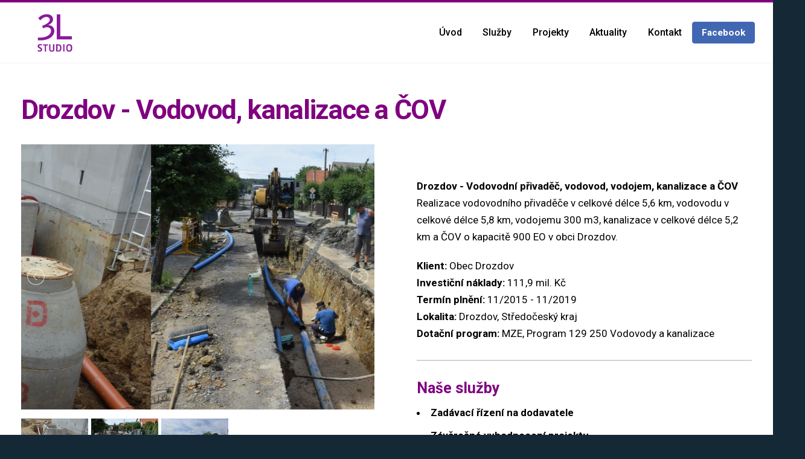

--- FILE ---
content_type: text/html; charset=UTF-8
request_url: https://3lstudio.cz/projekt&cislo=5204
body_size: 5949
content:
<!doctype html>
<html lang="cs">
<head>
<meta charset="UTF-8">
<meta name="viewport" content="width=device-width, initial-scale=1.0, maximum-scale=1, user-scalable=no">
<title>3L studio</title>
<meta name="description" content="">
<meta name="generator" content="">

<link type="text/css" rel="stylesheet" href="https://fonts.googleapis.com/css?family=Roboto:300,400,500,700|Google+Sans:400,500,700">
<link rel="stylesheet" id="wphb-critical-css-css" href="assets/css/critical.css?ver=2.4.2" type="text/css" media="all">
<link rel="stylesheet" id="wp-block-library-css" href="assets/css/style.min.css?ver=5.6" type="text/css" media="all">
<link rel="stylesheet" id="wp-block-library-theme-css" href="assets/css/theme.min.css?ver=5.5" type="text/css" media="all">
<link rel="stylesheet" id="contact-form-7-css" href="assets/css/styles.css?ver=5.1.9" type="text/css" media="all">
<link rel="stylesheet" id="parent-style-css" href="assets/css/style.css?ver=5.7" type="text/css" media="all">
<link rel="stylesheet" id="js_composer_front-css" href="assets/css/js_composer.min.css?ver=6.2" type="text/css" media="all">
	
<link rel="apple-touch-icon" sizes="57x57" href="/apple-icon-57x57.png">
<link rel="apple-touch-icon" sizes="60x60" href="/apple-icon-60x60.png">
<link rel="apple-touch-icon" sizes="72x72" href="/apple-icon-72x72.png">
<link rel="apple-touch-icon" sizes="76x76" href="/apple-icon-76x76.png">
<link rel="apple-touch-icon" sizes="114x114" href="/apple-icon-114x114.png">
<link rel="apple-touch-icon" sizes="120x120" href="/apple-icon-120x120.png">
<link rel="apple-touch-icon" sizes="144x144" href="/apple-icon-144x144.png">
<link rel="apple-touch-icon" sizes="152x152" href="/apple-icon-152x152.png">
<link rel="apple-touch-icon" sizes="180x180" href="/apple-icon-180x180.png">
<link rel="icon" type="image/png" sizes="192x192"  href="/android-icon-192x192.png">
<link rel="icon" type="image/png" sizes="32x32" href="/favicon-32x32.png">
<link rel="icon" type="image/png" sizes="96x96" href="/favicon-96x96.png">
<link rel="icon" type="image/png" sizes="16x16" href="/favicon-16x16.png">
<link rel="manifest" href="/manifest.json">
<meta name="msapplication-TileColor" content="#ffffff">
<meta name="msapplication-TileImage" content="/ms-icon-144x144.png">
<meta name="theme-color" content="#ffffff">

<script src="https://ajax.googleapis.com/ajax/libs/jquery/1.11.2/jquery.min.js"></script>
	
	

	
	
<link type="text/css" rel="stylesheet" href="../assets/css/lightslider.css" />  		
<link href="../assets/css/lightgallery.css" rel="stylesheet">
        <style type="text/css">
            body{
                background-color: #152836
            }
            .demo-gallery > ul {
              margin-bottom: 0;
            }
            .demo-gallery > ul > li {
                float: left;
                margin-bottom: 15px;
                margin-right: 20px;
                width: 200px;
            }
            .demo-gallery > ul > li a {
              border: 3px solid #FFF;
              border-radius: 3px;
              display: block;
              overflow: hidden;
              position: relative;
              float: left;
            }
            .demo-gallery > ul > li a > img {
              -webkit-transition: -webkit-transform 0.15s ease 0s;
              -moz-transition: -moz-transform 0.15s ease 0s;
              -o-transition: -o-transform 0.15s ease 0s;
              transition: transform 0.15s ease 0s;
              -webkit-transform: scale3d(1, 1, 1);
              transform: scale3d(1, 1, 1);
              height: 100%;
              width: 100%;
            }
            .demo-gallery > ul > li a:hover > img {
              -webkit-transform: scale3d(1.1, 1.1, 1.1);
              transform: scale3d(1.1, 1.1, 1.1);
            }
            .demo-gallery > ul > li a:hover .demo-gallery-poster > img {
              opacity: 1;
            }
            .demo-gallery > ul > li a .demo-gallery-poster {
              background-color: rgba(0, 0, 0, 0.1);
              bottom: 0;
              left: 0;
              position: absolute;
              right: 0;
              top: 0;
              -webkit-transition: background-color 0.15s ease 0s;
              -o-transition: background-color 0.15s ease 0s;
              transition: background-color 0.15s ease 0s;
            }
            .demo-gallery > ul > li a .demo-gallery-poster > img {
              left: 50%;
              margin-left: -10px;
              margin-top: -10px;
              opacity: 0;
              position: absolute;
              top: 50%;
              -webkit-transition: opacity 0.3s ease 0s;
              -o-transition: opacity 0.3s ease 0s;
              transition: opacity 0.3s ease 0s;
            }
            .demo-gallery > ul > li a:hover .demo-gallery-poster {
              background-color: rgba(0, 0, 0, 0.5);
            }
            .demo-gallery .justified-gallery > a > img {
              -webkit-transition: -webkit-transform 0.15s ease 0s;
              -moz-transition: -moz-transform 0.15s ease 0s;
              -o-transition: -o-transform 0.15s ease 0s;
              transition: transform 0.15s ease 0s;
              -webkit-transform: scale3d(1, 1, 1);
              transform: scale3d(1, 1, 1);
              height: 100%;
              width: 100%;
            }
            .demo-gallery .justified-gallery > a:hover > img {
              -webkit-transform: scale3d(1.1, 1.1, 1.1);
              transform: scale3d(1.1, 1.1, 1.1);
            }
            .demo-gallery .justified-gallery > a:hover .demo-gallery-poster > img {
              opacity: 1;
            }
            .demo-gallery .justified-gallery > a .demo-gallery-poster {
              background-color: rgba(0, 0, 0, 0.1);
              bottom: 0;
              left: 0;
              position: absolute;
              right: 0;
              top: 0;
              -webkit-transition: background-color 0.15s ease 0s;
              -o-transition: background-color 0.15s ease 0s;
              transition: background-color 0.15s ease 0s;
            }
            .demo-gallery .justified-gallery > a .demo-gallery-poster > img {
              left: 50%;
              margin-left: -10px;
              margin-top: -10px;
              opacity: 0;
              position: absolute;
              top: 50%;
              -webkit-transition: opacity 0.3s ease 0s;
              -o-transition: opacity 0.3s ease 0s;
              transition: opacity 0.3s ease 0s;
            }
            .demo-gallery .justified-gallery > a:hover .demo-gallery-poster {
              background-color: rgba(0, 0, 0, 0.5);
            }
            .demo-gallery .video .demo-gallery-poster img {
              height: 48px;
              margin-left: -24px;
              margin-top: -24px;
              opacity: 0.8;
              width: 48px;
            }
            .demo-gallery.dark > ul > li a {
              border: 3px solid #04070a;
            }
            .home .demo-gallery {
              padding-bottom: 80px;
            }
        </style>	
	
</head>
<body>


	     


	<div class="circle-cursor circle-cursor--outer" style="visibility: visible; transform: translate(2012px, 217px);"></div>
	<div class="circle-cursor circle-cursor--inner" style="visibility: visible; transform: translate(2012px, 217px);"></div>
	<div id="page" class="site">
	<a class="skip-link screen-reader-text" href="#main">Přejít na obsah</a>
		
		

		
<header id="masthead" class="site-header header-1 both-types no-transition" data-header-fixed="true" data-fixed-initial-offset="150">

	<div class="header-wrap">
		<div class="header-wrap-inner">
			<div class="left-part">
									
<!-- Fullscreen -->
<div class="clb-hamburger btn-round btn-round-light" tabindex="1">
	<i class="ion">
		<a href="#" class="clb-hamburger-holder" aria-controls="site-navigation" aria-expanded="false">
			<span class="_shape"></span>
			<span class="_shape"></span>
		</a>	
	</i>
</div>								
<div class="site-branding">
	<div class="site-title">
		<a href="/" rel="home">
			<div class="logo" style="display: none;">
									<img src="assets/images/3LLogo.svg" class="svg-logo" alt="3L Studio">
							</div>
			<div class="fixed-logo" style="display: flex;">
									<img src="assets/images/3LLogo.svg" class="svg-logo" alt="3L Studio">
							</div>
									<div class="for-onepage" style="display: none;">
				<span class="dark hidden">
											<img src="assets/images/3LLogo.svg" class="svg-logo" alt="3L Studio">
									</span>
				<span class="light hidden">
											<img src="assets/images/3LLogo-bile.svg" class="svg-logo" alt="3L Studio">
									</span>
			</div>
		</a>
	</div>
</div><!-- .site-branding -->	
			</div>

	        <div class="right-part">
	            
<nav id="site-navigation" class="main-nav with-counters visible">

    <!-- Mobile overlay -->
    <div class="mbl-overlay menu-mbl-overlay">
        <div class="mbl-overlay-bg"></div>

        <!-- Close bar -->
        <div class="close-bar text-left">
            <div class="btn-round btn-round-light clb-close" tabindex="0">
                <i class="ion ion-md-close"></i>
            </div>

        
        </div>
        <div class="mbl-overlay-container">

       
               <!-- Navigation -->
            <div id="mega-menu-wrap" class="main-nav-container" role="navigation">

                <ul id="primary-menu" class="menu">
					<li id="nav-menu-item-18265-5e8f7dcf10357" class="mega-menu-item nav-item menu-item-depth-0"><a href="/" class="menu-link main-menu-link item-title" id="accessible-megamenu-1587465300417-1"><span>Úvod</span></a></li>
					<li id="nav-menu-item-18269-5eac0216748f2" class="mega-menu-item nav-item menu-item-depth-0 has-submenu"><a href="../technicky-dozor-stavebnika" class="menu-link main-menu-link item-title" id="accessible-megamenu-1588532251400-8" aria-haspopup="true" aria-owns="accessible-megamenu-1588532251400-9" aria-controls="accessible-megamenu-1588532251400-9" aria-expanded="false"><span class="">Služby</span><div class="has-submenu-icon"><i class="ion ion-md-add"></i></div></a>
					<div class="sub-nav" id="accessible-megamenu-1588532251400-9" role="group" aria-expanded="false" aria-hidden="true" aria-labelledby="accessible-megamenu-1588532251400-8" style="max-width: 1890px; left: 0px;"><ul class="menu-depth-1 sub-menu sub-nav-group">
						<li id="nav-menu-item-18439-5e8f7dcf1746b" class="mega-menu-item sub-nav-item menu-item-depth-1"><a href="../technicky-dozor-stavebnika" class="menu-link sub-menu-link"><span>Technický dozor stavebníka</span></a></li>
						<li id="nav-menu-item-18439-5e8f7dcf1746b" class="mega-menu-item sub-nav-item menu-item-depth-1"><a href="../koordinator-bozp" class="menu-link sub-menu-link"><span>Koordinátor BOZP</span></a></li>
						
						<li id="nav-menu-item-18440-5e8f7dcf174d1" class="mega-menu-item sub-nav-item menu-item-depth-1"><a href="../dotace-a-poradenska-cinnost" class="menu-link sub-menu-link"><span>Dotace a poradenství</span></a></li>
						
						<li id="nav-menu-item-18442-5e8f7dcf17581" class="mega-menu-item sub-nav-item menu-item-depth-1"><a href="../verejne-zakazky" class="menu-link sub-menu-link"><span>Zadávání veřejných zakázek</span></a></li>
						<!--
<li id="nav-menu-item-18441-5e8f7dcf1752c" class="mega-menu-item sub-nav-item menu-item-depth-1"><a href="../facility-management" class="menu-link sub-menu-link"><span>Facility management</span></a></li>
<li id="nav-menu-item-18443-5e8f7dcf175d5" class="mega-menu-item sub-nav-item menu-item-depth-1"><a href="/sluzby#architektura-design" class="menu-link sub-menu-link"><span>Architektura a design</span></a></li>-->
					</ul></div>
					</li>
					<li id="nav-menu-item-18269-5eac0216748f2" class="mega-menu-item nav-item menu-item-depth-0 has-submenu"><a href="/projekty&kat=2&s=1" class="menu-link main-menu-link item-title" id="accessible-megamenu-1588532251400-8" aria-haspopup="true" aria-owns="accessible-megamenu-1588532251400-9" aria-controls="accessible-megamenu-1588532251400-9" aria-expanded="false"><span class="">Projekty</span><div class="has-submenu-icon"><i class="ion ion-md-add"></i></div></a>
					<div class="sub-nav" id="accessible-megamenu-1588532251400-9" role="group" aria-expanded="false" aria-hidden="true" aria-labelledby="accessible-megamenu-1588532251400-8" style="max-width: 1890px; left: 0px;"><ul class="menu-depth-1 sub-menu sub-nav-group">
						<li id="nav-menu-item-18439-5e8f7dcf1746b" class="mega-menu-item sub-nav-item menu-item-depth-1"><a href="/projekty&kat=2&s=1" class="menu-link sub-menu-link"><span>Technický dozor stavebníka</span></a></li>
						<li id="nav-menu-item-18439-5e8f7dcf1746b" class="mega-menu-item sub-nav-item menu-item-depth-1"><a href="/projekty&kat=13&s=1" class="menu-link sub-menu-link"><span>Koordinátor BOZP</span></a></li>
						<li id="nav-menu-item-18440-5e8f7dcf174d1" class="mega-menu-item sub-nav-item menu-item-depth-1"><a href="/projekty&kat=1&s=1" class="menu-link sub-menu-link"><span>Dotace a poradenství</span></a></li>
						
						<li id="nav-menu-item-18442-5e8f7dcf17581" class="mega-menu-item sub-nav-item menu-item-depth-1"><a href="/projekty&kat=3&s=1" class="menu-link sub-menu-link"><span>Zadávání veřejných zakázek</span></a></li>
						<!--
<li id="nav-menu-item-18441-5e8f7dcf1752c" class="mega-menu-item sub-nav-item menu-item-depth-1"><a href="/projekty&kat=4" class="menu-link sub-menu-link"><span>Facility management</span></a></li>
<li id="nav-menu-item-18443-5e8f7dcf175d5" class="mega-menu-item sub-nav-item menu-item-depth-1"><a href="/projekty&kat=5" class="menu-link sub-menu-link"><span>Architektura a design</span></a></li>-->
					</ul></div>
					</li>
					<li id="nav-menu-item-18265-5e8f7dcf10357" class="mega-menu-item nav-item menu-item-depth-0"><a href="../aktuality" class="menu-link main-menu-link item-title" id="accessible-megamenu-1587465300417-1"><span>Aktuality</span></a></li>
					<li id="nav-menu-item-18265-5e8f7dcf10357" class="mega-menu-item nav-item menu-item-depth-0"><a href="/kontakt" class="menu-link main-menu-link item-title" id="accessible-megamenu-1587465300417-1"><span>Kontakt</span></a></li>
					
					
				</ul>            
			    </div>

           
            
    <div class="clb-social vc_hidden-xs light-typo">
        <ul class="clb-social-holder font-titles "> 
            <li class="clb-social-holder-follow">Sledujte nás</li>
            <li class="clb-social-holder-dash">–</li>
                                                    <li><a target="_blank" href="https://www.facebook.com/3LstudioCZ/" class="facebook">Fb.</a></li>
                                                                          
                                            </ul>
    </div>
            <!-- Social links -->
                    </div>
    </div>
</nav>
	            
	            




<ul class="menu-optional">
		<!--<li class="btn-optional-holder">
			<a href="/kontakt" class="btn btn-small btn-optional">
		Napište nám	</a>
	</li>-->
	<li class="btn-optional-holder mobile-hidden">
			<a href="https://www.facebook.com/3LstudioCZ/" class="btn btn-small btn-optional" style="background: #4267b2;border-color: #4267b2">
		Facebook	</a>
	</li>
			</ul>

				
	            <div class="close-menu"></div>
	        </div>
    	</div>
	</div>
</header>

<div class="clb-popup clb-hamburger-nav">
    <div class="close-bar text-left">
        <div class="btn-round clb-close" tabindex="0">
            <i class="ion ion-md-close"></i>
        </div>
    </div>
    <div class="clb-hamburger-nav-holder" role="navigation">
        <ul id="secondary-menu" class="menu"><li id="nav-menu-item-18434-5e8f7dcf173d5" class="mega-menu-item nav-item menu-item-depth-0 has-submenu"><a href="../technicky-dozor-stavebnika" class="menu-link main-menu-link item-title"><span>Služby</span><div class="has-submenu-icon"><i class="ion ion-md-add"></i></div></a>
<div class="sub-nav" id="accessible-megamenu-1587465300430-13" role="group" aria-expanded="false" aria-hidden="true"><ul class="menu-depth-1 sub-menu sub-nav-group">
	<li id="nav-menu-item-18439-5e8f7dcf1746b" class="mega-menu-item sub-nav-item menu-item-depth-1"><a href="../technicky-dozor-stavebnika" class="menu-link sub-menu-link"><span>Technický dozor stavebníka</span></a></li>
	<li id="nav-menu-item-18439-5e8f7dcf1746b" class="mega-menu-item sub-nav-item menu-item-depth-1"><a href="../koordinator-bozp" class="menu-link sub-menu-link"><span>Koordinátor BOZP</span></a></li>
	<li id="nav-menu-item-18440-5e8f7dcf174d1" class="mega-menu-item sub-nav-item menu-item-depth-1"><a href="../dotace-a-poradenska-cinnost" class="menu-link sub-menu-link"><span>Dotace a poradenství</span></a></li>

	<li id="nav-menu-item-18442-5e8f7dcf17581" class="mega-menu-item sub-nav-item menu-item-depth-1"><a href="../verejne-zakazky" class="menu-link sub-menu-link"><span>Zadávání veřejných zakázek</span></a></li>
	<!--
	<li id="nav-menu-item-18441-5e8f7dcf1752c" class="mega-menu-item sub-nav-item menu-item-depth-1"><a href="../facility-management" class="menu-link sub-menu-link"><span>Facility management</span></a></li>
<li id="nav-menu-item-18443-5e8f7dcf175d5" class="mega-menu-item sub-nav-item menu-item-depth-1"><a href="/architektura-design" class="menu-link sub-menu-link"><span>Architektura a design</span></a></li>-->
</ul></div>
</li>
<li id="nav-menu-item-18435-5e8f7dcf17634" class="mega-menu-item nav-item menu-item-depth-0 has-submenu"><a href="/projekty&kat=2&s=1" class="menu-link main-menu-link item-title"><span>Projekty</span><div class="has-submenu-icon"><i class="ion ion-md-add"></i></div></a>
<div class="sub-nav" id="accessible-megamenu-1587465300430-15" role="group" aria-expanded="false" aria-hidden="true"><ul class="menu-depth-1 sub-menu sub-nav-group">
	<li id="nav-menu-item-18439-5e8f7dcf1746b" class="mega-menu-item sub-nav-item menu-item-depth-1"><a href="/projekty&kat=2&s=1" class="menu-link sub-menu-link"><span>Technický dozor stavebníka</span></a></li>
	<li id="nav-menu-item-18439-5e8f7dcf1746b" class="mega-menu-item sub-nav-item menu-item-depth-1"><a href="/projekty&kat=13&s=1" class="menu-link sub-menu-link"><span>Koordinátor BOZP</span></a></li>
	<li id="nav-menu-item-18440-5e8f7dcf174d1" class="mega-menu-item sub-nav-item menu-item-depth-1"><a href="/projekty&kat=1&s=1" class="menu-link sub-menu-link"><span>Dotace a poradenství</span></a></li>

	<li id="nav-menu-item-18442-5e8f7dcf17581" class="mega-menu-item sub-nav-item menu-item-depth-1"><a href="/projekty&kat=3&s=1" class="menu-link sub-menu-link"><span>Zadávání veřejných zakázek</span></a></li>
	<!--
	<li id="nav-menu-item-18441-5e8f7dcf1752c" class="mega-menu-item sub-nav-item menu-item-depth-1"><a href="/projekty&kat=4" class="menu-link sub-menu-link"><span>Facility management</span></a></li>
<li id="nav-menu-item-18443-5e8f7dcf175d5" class="mega-menu-item sub-nav-item menu-item-depth-1"><a href="/projekty&kat=5" class="menu-link sub-menu-link"><span>Architektura a design</span></a></li>Project</span></a></li>-->
</ul></div>
</li>

<li id="nav-menu-item-18438-5e8f7dcf179b3" class="mega-menu-item nav-item menu-item-depth-0"><a href="../aktuality" class="menu-link main-menu-link item-title sub-nav" id="accessible-megamenu-1587465300432-21" role="group" aria-expanded="false" aria-hidden="true"><span>Aktuality</span></a></li>
<li id="nav-menu-item-18438-5e8f7dcf179b3" class="mega-menu-item nav-item menu-item-depth-0"><a href="/kontakt" class="menu-link main-menu-link item-title sub-nav" id="accessible-megamenu-1587465300432-21" role="group" aria-expanded="false" aria-hidden="true"><span>Kontakt</span></a></li>


		
</ul>    </div>
    <div class="clb-hamburger-nav-details">
                    <div class="hamburger-nav-info">
                                    <div class="hamburger-nav-info-item">
                        <b>Sídlo firmy</b><br> Jiřího z Poděbrad 1435<br>
470 01 Česká Lípa<br>
Česka republika<br>
tel.: +420 487 837 479<br>
fax: +420 487 837 479<br>
IČ: 25462644<br>
DIČ: CZ25462644   <br>               </div>
                                    <div class="hamburger-nav-info-item">
                        <b>Kancelář</b><br> Pobřežní 667/78<br>
186 00 Praha 8<br>
Česka republika<br>
tel.: +420 222 327 004<br>
fax: +420 222 327 016 <br>                   </div>
                  
            </div>
               
    </div>
</div>





		
		<div id="content" class="site-content" data-mobile-menu-resolution="768">
			

<div class="clb-page-headline without-cap text-left subheader_included headline-with-parallax" style="    min-height: 13.5vh;">

			<div class="parallax" data-parallax-bg="vertical" data-parallax-speed=".5">
			<div class="parallax-bg bg-image"></div>
			<div class="parallax-content"></div>
		</div>
		<div class="clb-page-headline-holder">
		<div class="page-container">
							
						<div class="vc_row">
				<div class="vc_col-lg-12 animated-holder">
					<div class="post-meta">
						
						
					
						
						
						
																											
							
																		</div>
					<h1 class="clb-title tinymce-body detailtext" id="text-1" style="margin-left: 0px;padding-left: 0px!important">Drozdov - Vodovod, kanalizace a ČOV</h1>
											
									</div>
			</div>
		</div>
	</div>
</div>

	

<div class="page-container ">

	
	<!-- Content -->
	<div class="project-page layout-type1 boxed " id="scroll-portfolio" >
		<div class="vc_row">
			<div class="vc_col-lg-6 vc_col-md-6 vc_col-sm-12 project-page-media-holder">
				
								
																		<div class="demo-gallery">
            <ul id="lightSlider" class="list-unstyled row ">
				
				                         
					         
					         
					         
					         
					         
					         
					         
					         
					         
					         
					         
					         
					         
					         
					         
					         
					         
					         
					         
					         
					         
					         
					         
					         
					         
					         
					         
					         
					         
					         
					         
					         
					         
					         
					         
					         
					         
					         
					         
					         
					         
					         
					         
					         
					         
					         
					         
					         
					         
					         
					         
					         
					         
					         
					         
					         
					         
					         
					         
					         
					         
					         
					         
					         
					         
					         
					         
					         
					         
					         
					         
					         
					         
					         
					         
					         
					         
					         
					         
					         
					         
					         
					         
					         
					         
					         
					         
					         
					         
					         
					         
					         
					         
					         
					         
					         
					         
					         
					         
					         
					         
					         
					         
					         
					         
					         
					         
					         
					         
					         
					         
					         
					         
					         
					         
					         
					         
					         
					         
					         
					         
					         
					         
					         
					         
					         
					         
					         
					         
					         
					         
					         
					         
					         
					         
					         
					         
					         
					         
					         
					         
					         
					         
					         
					         
					         
					         
					         
					         
					         
					         
					         
					         
					         
					         
					         
					         
					         
					         
					         
					         
					         
					         
					         
					         
					         
					         
					         
					         
					         
					         
					         
					         
					         
					         
					         
					         
					         
					         
					         
					         
					         
					         
					         
					         
					         
					         
					         
					         
					         
					         
					         
					         
					         
					         
					         
					         
					         
					         
					         
					         
					         
					         
					         
					         
					         
					         
					         
					         
					         
					         
					         
					         
					         
					         
					         
					         
					         
					         
					         
					         
					         
					         
					         
					         
					         
					         
					         
					         
					         
					         
					         
					         
					         
					         
					         
					         
					         
					         
					         
					         
					         
					         
					         
					         
					         
					         
					         
					         
					         
					         
					         
					         
					         
					         
					         
					         
					         
					         
					         
					         
					         
					         
					         
					         
					         
					         
					         
					         
					         
					         
					         
					         
					         
					         
					         
					         
					         
					         
					         
					         
					         
					         
					         
					         
					         
					         
					         
					         
					         
					         
					         
					         
					         
					         
					         
					         
					         
					         
					         
					         
					         
					         
					         
					         
					         
					         
					         
					         
					         
					         
					         
					         
					         
					         
					         
					         
					         
					         
					         
					         
					         
					         
					         
					         
					         
					         
					         
					         
					         
					         
					         
					         
					         
					         
					         
					         
					         
					         
					         
					         
					         
					         
					         
					         
					         
					         
					         
					         
					         
					         
					         
					         
					         
					         
					         
					         
					         
					         
					         
					         
					         
					         
					         
					         
					         
					         
					         
					         
					         
					         
					         
					         
					         
					         
					         
					         
					         
					         
					         
					         
					         
					         
					         
					         
					         
					         
					         
					         
					         
					         
					         
					         
					         
					         
					         
					         
					         
					         
					         
					         
					         
					         
					         
					         
					         
					         
					         
					         
					         
					         
					         
					         
					         
					         
					         
					         
					         
					         
					         
					         
					         
					         
					         
					         
					         
					         
					         
					         
					         
					         
					         
					         
					         
					         
					         
					         
					         
					         
					         
					         
					         
					         
					         
					         
					         
					         
					         
					         
					         
					         
					         
					         
					         
					         
					         
					         
					         
					         
					         
					         
					         
					         
					         
					         
					         
					         
					         
					         
					         
					         
					         
					         
					         
					         
					         
					         
					         
					         
					         
					         
					         
					         
					         
					         
					         
					         
					         
					         
					         
					         
					         
					         
					         
					         
					         
					         
					         
					         
					         
					         
					         
					         
					         
					         
					         
					         
					         
					         
					         
					         
					         
					         
					         
					         
					         
					         
					         
					         
					         
					         
					         
					         
					         
					         
					         
					         
					         
					         
					         
					         
					         
					         
					         
					         
					         
					         
					         
					         
					         
					         
					         
					         
					         
					         
					         
					         
					         
					         
					         
					         
					         
					         
					         
					         
					         
					         
					         
					         
					         
					         
					         
					         
					         
					         
					         
					         
					         
					         
					         
					         
					         
					         
					         
					         
					         
					         
					         
					         
					         
					         
					         
					         
					         
					         
					         
					         
					         
					         
					         
					         
					         
					         
					         
					         
					         
					         
					         
					         
					         
					         
					         
					         
					         
					         
					         
					         
					         
					         
					         
					         
					         
					         
					         
					         
					         
					         
					         
					         
					         
					         
					         
					         
					         
					         
					         
					         
					         
					         
					         
					         
					         
					         
					         
					         
					         
					         
					         
					         
					         
					         
					         
					         
					         
					         
					         
					         
					         
					         
					         
					         
					         
					         
					         
					         
					         
					         
					         
					         
					         
					         
					         
					         
					         
					         
					         
					         
					         
					         
					         
					         
					         
					         
					         
					         
					         
					         
					         
					         
					         
					         
					         
					         
					         
					         
					         
					         
					         
					         
					         
					         
					         
					         
					         
					         
					         
					         
					         
					         
					         
					         
					         
					         
					         
					         
					         
					         
					         
					         
					         
					         
					         
					         
					         
					         
					         
					         
					         
					         
					         
					         
					         
					         
					         
					         
					         
					         
					         
					         
					         
					         
					         
					         
					         
					         
					         
					         
					         
					         
					         
					         
					         
					         
					         
					         
					         
					         
					         
					         
					         
					         
					         
					         
					         
					         
					         
					         
					         
					         
					         
					         
					         
					         
					         
					         
					         
					         
					         
					         
					         
					         
					         
					         
					         
					         
					         
					         
					         
					         
					         
					         
					         
					         
					         
					         
					         
					         
					         
					         
					         
					         
					         
					         
					         
					         
					         
					         
					         
					         
					         
					         
					         
					         
					         
					         
					         
					         
					         
					         
					         
					         
					         
					         
					         
					         
					         
					         
					         
					         
					         
					         
					         
					         
					         
					         
					         
					         
					         
					         
					         
					         
					         
					         
					         
					         
					         
					         
					         
					         
					         
					         
					         
					         
					         
					         
					         
					         
					         
					         
					         
					         
					         
					         
					         
					         
					         
					         
					         
					         
					         
					         
					         
					         
					         
					         
					         
					         
					         
					         
					         
					         
					         
					         
					         
					         
					         
					         
					         
					         
					         
					         
					         
					         
					         
					         
					         
					         
					         
					         
					         
					         
					         
					         
					         
					         
					         
					         
					         
					         
					         
					         
					         
					         
					         
					         
					         
					         
					         
					         
					         
					         
					         
					         
					         
					         
					         
					         
					         
					         
					         
					         
					         
					         
					         
					         
					         
					         
					         
					         
					         
					         
					         
					         
					         
					         
					         
					         
					         
					         
					         
					         
					         
					         
					         
					         
					         
					         
					         
					         
					         
					         
					         
					         
					         
					         
					         
					         
					         
					         
					         
					         
					         
					         
					         
					         
					         
					         
					         
					         
					         
					         
					         
					         
					         
					         
					         
					         
					         
					         
					         
					         
					         
					         
					         
					         
					         
					         
					         
					         
					         
					         
					         
					         
					         
					         
					         
					         
					         
					         
					         
					         
					         
					         
					         
					         
					         
					         
					         
					         
					         
					         
					         
					         
					         
					         
					         
					         
					         
					         
					         
					         
					         
					         
					         
					         
					         
					         
					         
					         
					         
					         
					         
					         
					         
					         
					         
					         
					         
					         
					         
					         
					         
					         
					         
					         
					         
					         
					         
					         
					         
					         
					         
					         
					         
					         
					         
					         
					         
					         
					         
					         
					         
					         
					         
					         
					         
					         
					         
					         
					         
					         
					         
					         
					         
					         
					         
					         
					         
					         
					         
					         
					         
					         
					         
					         
					         
					         
					         
					         
					         
					         
					         
					         
					         
					         
					         
					         
					         
					         
					         
					         
					         
					         
					         
					         
					         
					         
					         
					         
					         
					         
					         
					         
					         
					         
					         
					         
					         
					         
					         
					         
					         
					         
					         
					         
					         
					         
					         
					         
					         
					         
					         
					         
					         
					         
					         
					         
					         
					         
					         
					         
					         
					         
					         
					         
					         
					         
					         
					         
					         
					         
					         
					         
					         
					         
					         
					         
					         
					         
					         
					         
					         
					         
					         
					         
					         
					         
					         
					         
					         
					         
					         
					         
					         
					         
					         
					         
					         
					         
					         
					         
					         
					         
					         
					         
					         
					         
					         
					         
					         
					         
					         
					         
					         
					         
					         
					         
					         
					         
					         
					         
					         
					         
					         
					         
					         
					         
					         
					         
					         
					         
					         
					         
					         
					         
					         
					         
					         
					         
					         
					         
					         
					         
					         
					         
					         
					         
					         
					         
					         
					         
					         
					         
					         
					         
					         
					         
					         
					         
					         
					         
					         
					         
					         
					         
					         
					         
					         
					         
					         
					         
					         
					         
					         
					         
					         
					         
					         
					         
					         
					         
					         
					         
					         
					         
					         
					         
					         
					         
					         
					         
					         
					         
					         
					         
					         
					         
					         
					         
					         
					         
					         
					         
					         
					         
					         
					         
					         
					         
					         
					         
					         
					         
					         
					         
					         
					         
					         
					         
					         
					         
					         
					         
					         
					         
					         
					         
					         
					         
					         
					         
					         
					         
					         
					         
					         
					         
					         
					         
					         
					         
					         
					         
					         
					         
					         
					         
					         
					         
					         
					         
					         
					         
					         
					         
					         
					         
					         
					         
					         
					         
					         
					         
					         
					         
					         
					         
					         
					         
					         
					         
					         
					         
					         
					         
					         
					         
					         
					         
					         
					         
					         
					         
					         
					         
					         
					         
					         
					         
					         
					         
					         
					         
					         
					         
					         
					         
					         
					         
					         
					         
					         
					         
					         
					         
					         
					         
					         
					         
					         
					         
					         
					         
					         
					         
					         
					         
					         
					         
					         
					         
					         
					         
					         
					         
					         
					         
					         
					         
					         
					         
					         
					         
					         
					         
					         
					         
					         
					         
					         
					         
					         
					         
					         
					         
					         
					         
					         
					         
					         
					         
					         
					         
					         
					         
					         
					         
					         
					         
					         
					         
					         
					         
					         
					         
					         
					         
					         
					         
					         
					         
					         
					         
					         
					         
					         
					         
					         
					         
					         
					         
					         
					         
					         
					         
					         
					         
					         
					         
					         
					         
					         
					         
					         
					         
					         
					         
					         
					         
					         
					         
					         
					         
					         
					         
					         
					         
					         
					         
					         
					         
					         
					         
					         
					         
					         
					         
					         
					         
					         
					         
					         
					         
					         
					         
					         
					         
					         
					         
					         
					         
					         
					         
					         
					         
					         
					         
					         
					         
					         
					         
					         
					         
					         
					         
					         
					         
					         
					         
					         
					         
					         
					         
					         
					         
					         
					         
					         
					         
					         
					         
					         
					         
					         
					         
					         
					         
					         
					         
					         
					         
					         
					         
					         
					         
					         
					         
					         
					         
					         
					         
					         
					         
					         
					         
					         
					         
					         
					         
					         
					         
					         
					         
					         
					         
					         
					         
					         
					         
					         
					         
					         
					         
					         
					         
					         
					         
					         
					         
					         
					         
					         
					         
					         
					         
					         
					         
					         
					         
					         
					         
					         
					         
					         
					         
					         
					         
					         
					         
					         
					         
					         
					         
					         
					         
					         
					         
					         
					         
					         
					         
					         
					         
					         
					         
					         
					         
					         
					         
					         
					         
					         
					         
					         
					         
					         
					         
					         
					         
					         
					         
					         
					         
					         
					         
					         
									
				
			
				
				                <li class="lslide" data-thumb="../uploads/dsc_712820210524090735.jpg" data-src="../uploads/dsc_712820210524090735.jpg">
                    <a href="">
                        <img class="img-responsive" src="../uploads/dsc_712820210524090735.jpg">
                    </a>
                </li>
                         
									
				
			
				
				                <li class="lslide" data-thumb="../uploads/dsc_662220210524090724.jpg" data-src="../uploads/dsc_662220210524090724.jpg">
                    <a href="">
                        <img class="img-responsive" src="../uploads/dsc_662220210524090724.jpg">
                    </a>
                </li>
                         
									
				
			
				
				                <li class="lslide" data-thumb="../uploads/dsc_661720210524090715.jpg" data-src="../uploads/dsc_661720210524090715.jpg">
                    <a href="">
                        <img class="img-responsive" src="../uploads/dsc_661720210524090715.jpg">
                    </a>
                </li>
                         
					         
					         
					         
					         
					         
					         
					         
					         
					         
					         
					         
					         
					         
					         
					         
					         
					         
					         
					         
					         
					         
					         
					         
					         
					         
					         
					         
					         
					         
					         
					         
					         
					         
					         
					         
					         
					         
					         
					         
					         
					         
					         
					         
					         
					         
					         
					         
					         
					         
					         
					         
					         
					         
					         
					         
					         
					         
					         
					         
					         
					         
					         
					         
					         
					         
					         
					         
					         
					         
					         
					         
					         
					         
					         
					         
					         
					         
					         
					         
					         
					         
					         
					         
					         
					         
					         
					         
					         
					         
					         
					         
					         
					         
					         
					         
					         
					         
					         
					         
					         
					         
					         
					         
					         
					         
					         
					         
					         
					         
					         
					         
					         
					         
					         
					         
					         
					         
					         
					         
					         
					         
					         
					         
					         
					         
					         
					         
					         
					         
					         
					         
					         
					         
					         
					         
					         
					         
					         
					         
					         
					         
					         
					         
					         
					         
					         
					         
					         
					         
															
										
										</ul>
        </div>				
				
				
											
			</div>
			<div class="vc_col-lg-6 vc_col-md-6 vc_col-sm-12 project-page-sticky-container">
				<div class="project-page-sticky" data-ohio-content-scroll="#scroll-portfolio">
					<div class="project-page-content">
						
						<div class="project-description">
							
							<div class="clb-post-meta tinymce-body" id="text-2"><strong>Drozdov - Vodovodní přivaděč, vodovod, vodojem, kanalizace a ČOV</strong></div>
							<p class="popisvdetailu tinymce-body" id="text-4">Realizace vodovodního přivaděče v celkové délce 5,6 km, vodovodu v celkové délce 5,8 km, vodojemu 300 m3, kanalizace v celkové délce 5,2 km a ČOV o kapacitě 900 EO v obci Drozdov.</p>
							<p class="klient"><strong>Klient:</strong> <span class="tinymce-body" id="text-7">Obec Drozdov</span> </p>
							   
							<p class="investicninaklady"><strong>Investiční náklady:</strong> <span class="tinymce-body" id="text-5">111,9 mil. Kč</span></p>
							<p class="terminplneni"><strong>Termín plnění:</strong> 11/2015 - 11/2019</p>
							<p class="lokalita"><strong>Lokalita:</strong> <span class="tinymce-body" id="text-6">Drozdov, Středočeský kraj</span></p>
							<p class="dotace"><strong>Dotační program:</strong> <span class="tinymce-body" id="text-8"><a data-mce-href="http://eagri.cz/public/web/mze/dotace/narodni-dotace/dotace-ve-vodnim-hospodarstvi/vodovody-a-kanalizace/" href="http://eagri.cz/public/web/mze/dotace/narodni-dotace/dotace-ve-vodnim-hospodarstvi/vodovody-a-kanalizace/">MZE</a>, Program 129 250 Vodovody a kanalizace</span> </p>															   
							   <div class="project-task">
									<h6 class="heading-sm nasesluzby">Naše služby</h6>
							       	<ul>
							       									<li class="project-task-description">Zadávací řízení na dodavatele 		</li>
							 											<li class="project-task-description">Závěrečné vyhodnocení projektu 		</li>
							 											<li class="project-task-description">Technický dozor stavebníka 		</li>
							 											<li class="project-task-description">Koordinátor BOZP 		</li>
							 										   </ul>
								 								</div>
							
							 						</div>

						
	                    
												
					</div>
				</div>
			</div>	
		</div>
	</div>
</div>




		
	
			</div><!-- #content -->



<footer id="colophon" class=" site-footer  clb__dark_section">
		<div class="page-container">
		<div class="widgets vc_row">
							<div class="vc_col-lg-3 vc_col-sm-6 widgets-column">
					<ul><li id="ohio_widget_logo-1" class="widget widget_ohio_widget_logo"></li>
					  <li class="widget widget_ohio_widget_logo">				<div class="theme-logo ">
					    <a href="/">
					      <img src="assets/images/3LLogo-bile.svg" class="svg-logo footer" alt="3L Studio">
					      </a>
					    </div>
				      </li>
<li id="custom_html-2" class="widget_text widget widget_custom_html"><div class="textwidget custom-html-widget"></div></li>
</ul>
				</div>
			
							<div class="vc_col-lg-3 vc_col-sm-6 widgets-column">
					<ul><li id="custom_html-3" class="widget_text widget widget_custom_html"><h3 class="title widget-title">Sídlo firmy</h3><div class="textwidget custom-html-widget">
Jiřího z Poděbrad 1435<br>
470 01 Česká Lípa<br>
Česka republika<br>
IČ: 25462644<br>
DIČ: CZ25462644<br>
</div></li>

</ul>
				</div>
			
							<div class="vc_col-lg-3 vc_col-sm-6 widgets-column">
					<ul><li id="custom_html-5" class="widget_text widget widget_custom_html"><h3 class="title widget-title">Kancelář</h3><div class="textwidget custom-html-widget">
Pobřežní 667/78<br>
186 00 Praha 8<br>
Česka republika<br>
tel.: +420 222 327 004<br>
e-mail: info@3Lstudio.cz<br></div></li>
</ul>
				</div>
			
							<div class="vc_col-lg-3 vc_col-sm-6 widgets-column">
					<ul><li id="ohio_widget_subscribe-2" class="widget widget_ohio_widget_subscribe"><h3 class="title widget-title">Odběr novinek</h3>
		<div class="subscribe-widget contact-form">

			
			
			
							<div role="form" class="wpcf7" id="wpcf7-f5-o1" lang="en-US" dir="ltr">
								
								
								<style>
			.ec-v-form-holder {position: relative;left: -70px;top: -75px;    margin-bottom: -70px!important;    background-color: #17161a!important;}
			#ec_form_2-2bb287d15897fe2f9d89c882af9a3a8b .ec-v-form-text a, #ec_form_2-2bb287d15897fe2f9d89c882af9a3a8b .ec-v-form-input a {text-decoration: underline;color: whitesmoke;}
            @media screen and (max-width: 600px) { .ec-v-form-holder {left: -25px}}						
								</style>

			<script>

        (function (w,d,s,o,f,js,fjs) {

            w['ecm-widget']=o;w[o] = w[o] || function () { (w[o].q = w[o].q || []).push(arguments) };

            js = d.createElement(s), fjs = d.getElementsByTagName(s)[0];

            js.id = '2-2bb287d15897fe2f9d89c882af9a3a8b'; js.dataset.a = '3lstudio'; js.src = f; js.async = 1; fjs.parentNode.insertBefore(js, fjs);

        }(window, document, 'script', 'ecmwidget', 'https://d70shl7vidtft.cloudfront.net/widget.js'));

    </script>

            <div id="f-2-2bb287d15897fe2f9d89c882af9a3a8b"></div>
								
								
</div>             <div class="hidden" data-contact-btn="true">
                    
                </div>
			
		</div>

	   </li>
</ul>  
				</div>
					</div>
	</div>
				<div class="site-info ">
			<div class="page-container">
				<div class="vc_row">
					<div class="vc_col-md-12">
						<div class="site-info-holder">
															<div class="left">
									© 2020, 3L studio s.r.o., web vytvořilo <a href="https://grapa.studio" target="_blank">GRAPA Studio s.r.o.</a><br><a href="../uploads/gdpr.pdf" >Souhlas se zpracováním osobních údajů</a>								</div>
								<div class="right">
									Všechna práva vyhrazena.							</div>
													</div>
					</div>
				</div>
			</div>
		</div>
	</footer>
	</div><!-- #page -->

	
	
	
	


	
<link rel="stylesheet" id="ionicons-css" href="assets/js/ionicons.min.css?ver=5.4" type="text/css" media="all">
<!--<link rel="stylesheet" id="fontawesome-font-css" href="assets/js/fontawesome.min.css?ver=5.4" type="text/css" media="all">-->

<script type="text/javascript" src="../assets/js/js_composer_front.min.js?ver=6.1"></script>
<script type="text/javascript" src="../assets/js/skrollr.min.js?ver=6.1"></script>
<script type="text/javascript" src="../assets/js/imagesloaded.min.js?ver=3.2.0"></script>
<script type="text/javascript" src="../assets/js/masonry.min.js?ver=3.3.2"></script>
<script type="text/javascript" src="../assets/js/jquery.masonry.min.js?ver=3.1.2b"></script>
<script type="text/javascript" src="../assets/js/jquery.clb-slider.js?ver=5.4"></script>
<script type="text/javascript" src="../assets/js/jquery.mega-menu.min.js?ver=5.4"></script>
<script src="../assets/js/lightslider.js"></script>


<script type="text/javascript">
  $(document).ready(function() {
     var slider = $('#lightSlider').lightSlider({
            gallery:true,
            item:1,
            thumbItem:9,
            slideMargin: 0,
            speed:500,
            auto:true,
            loop:true,
		 keyPress: false,
        controls: true,
		 adaptiveHeight:true,
		 onSliderLoad: function(el) {
            el.lightGallery({
                selector: '#lightSlider .lslide'
            });
        }   
              
        });
  });
	

	
	
</script>

   <script type="text/javascript">
        $(document).ready(function(){
            $('#lightgallery').lightGallery();
        });
        </script>
<script src="../assets/js/lightgallery.js"></script>


<script type="text/javascript">
/* <![CDATA[ */
var ohioVariables = {"url":"../assets/js/admin-ajax.php","view_cart":"View Cart","add_to_cart_message":"has been added to the cart","subscribe_popup_enable":"1","subscribe_popup_type":"time","subscribe_popup_var":"5","notification_enable":"1","notification_expires":"1"};
/* ]]> */
</script>

<script type="text/javascript" src="../assets/js/main.js?ver=5.4"></script>

		
<script>
	

	

$('.check_box').change(function(){
    if($('.check_box:checked').length==0){
        $('.ohio-project-item').css("display","block");
    }else{
        $('.ohio-project-item').css("display","none");
        $('.check_box:checked').each(function(){
            $('.'+$(this).attr('data-ptag')).show();
        });
    }
    
});
</script>	



</body>
</html>
		

--- FILE ---
content_type: text/css
request_url: https://3lstudio.cz/assets/css/critical.css?ver=2.4.2
body_size: -24
content:
.a {
color: purple;
}


/* 802735-1585041693-au */

--- FILE ---
content_type: text/css
request_url: https://3lstudio.cz/assets/css/styles.css?ver=5.1.9
body_size: 3457
content:
		@font-face{font-family:'Space Grotesk Bold';src:url('../webfonts/SpaceGrotesk-Bold.woff2') format('woff2'),url('../webfonts/SpaceGrotesk-Bold.woff') format('woff');font-weight: bold;font-style: normal;}
.recentcomments a{display:inline !important;padding:0 !important;margin:0 !important;}
img.wp-smiley,
img.emoji {
	display: inline !important;
	border: none !important;
	box-shadow: none !important; 
	height: 1em !important;
	width: 1em !important;
	margin: 0 .07em !important;
	vertical-align: -0.1em !important;
	background: none !important;
	padding: 0 !important;
}
.vc_custom_1580376108931{background-image: url(../images/mainimagebak.jpg) !important;background-position: center !important;background-repeat: no-repeat !important;background-size: contain !important;}.vc_custom_1568703415665{background-color: #111111 !important;}.vc_custom_1574849293221{background-color: #111111 !important;}.vc_custom_1574849311476{background-color: #111111 !important;}.vc_custom_1571227181683{background-color: #f9f9f9 !important;}.vc_custom_1577274228881{background-color: rgba(136,136,136,0.05) !important;*background-color: rgb(136,136,136) !important;}.vc_custom_1577273732920{background-color: rgba(136,136,136,0.05) !important;*background-color: rgb(136,136,136) !important;}.vc_custom_1577274127861{background-color: #1a191d !important;}.vc_custom_1573567198649{background-position: center !important;background-repeat: no-repeat !important;background-size: cover !important;}.vc_custom_1573566049226{background-position: center !important;background-repeat: no-repeat !important;background-size: cover !important;}.vc_custom_1573566066935{background-position: center !important;background-repeat: no-repeat !important;background-size: cover !important;}.vc_custom_1580376128510{background-image: url(https://colabrio.ams3.cdn.digitaloceanspaces.com/ohio-demo-23/oh__img136.jpg?id=19) !important;background-position: center !important;background-repeat: no-repeat !important;background-size: cover !important;}.vc_custom_1580376139592{margin-left: 20px !important;background-image: url(https://colabrio.ams3.cdn.digitaloceanspaces.com/ohio-demo-23/oh__img75.jpg?id=20) !important;background-position: center !important;background-repeat: no-repeat !important;background-size: cover !important;}.vc_custom_1571211602980{padding-right: 35% !important;}.vc_custom_1571211607830{padding-right: 35% !important;}.vc_custom_1571211612193{padding-right: 35% !important;}.vc_custom_1571211617065{padding-right: 35% !important;}.vc_custom_1571211724324{padding-right: 35% !important;}.vc_custom_1571211625299{padding-right: 35% !important;}.vc_custom_1571211602980{padding-right: 35% !important;}.vc_custom_1571211607830{padding-right: 35% !important;}.vc_custom_1571211612193{padding-right: 35% !important;}.vc_custom_1571211617065{padding-right: 35% !important;}.vc_custom_1571211724324{padding-right: 35% !important;}.vc_custom_1571211625299{padding-right: 35% !important;}.vc_custom_1577274467384{margin-top: 10vh !important;margin-bottom: 10vh !important;background-color: #ffffff !important;}.vc_custom_1577274473207{margin-top: 10vh !important;margin-bottom: 10vh !important;background-color: #ffffff !important;background-position: center !important;background-repeat: no-repeat !important;background-size: cover !important;}.vc_custom_1577274077505{background-color: rgba(136,136,136,0.05) !important;*background-color: rgb(136,136,136) !important;} .wpb_animate_when_almost_visible { opacity: 1; }
	#ohio-custom-5e8f7dcf1be41 h1{font-weight:800;color:#ffffff;font-family: "Space Grotesk Bold", -apple-system, BlinkMacSystemFont, Roboto, "Segoe UI", Helvetica, Arial, sans-serif, "Apple Color Emoji", "Segoe UI Emoji", "Segoe UI Symbol";}#ohio-custom-5e8f7dcf1be41 p.subtitle{font-size:19px;color:#ffffff;}#ohio-custom-5e8f7dcf1be41 .subtitle{margin-top:20px;margin-bottom:20px;}#ohio-custom-5e8f7dcf1cda6 h2{color:#ffffff;font-family: "Space Grotesk Bold", -apple-system, BlinkMacSystemFont, Roboto, "Segoe UI", Helvetica, Arial, sans-serif, "Apple Color Emoji", "Segoe UI Emoji", "Segoe UI Symbol";}#ohio-custom-5e8f7dcf1cda6 p.subtitle{color:#A4A3A6;text-transform:uppercase;}#ohio-custom-5e8f7dcf1d34c,#ohio-custom-5e8f7dcf1d34c > *{color:#f9f9f9;}#ohio-custom-5e8f7dcf1e4d3 .icon-box-title{color:#ffffff;}#ohio-custom-5e8f7dcf1e4d3 .icon-box-details{color:#A4A3A6;}#ohio-custom-5e8f7dcf1e4d3 .icon-box-icon{color:purple;}#ohio-custom-5e8f7dcf1ed59 .icon-box-title{color:#ffffff;}#ohio-custom-5e8f7dcf1ed59 .icon-box-details{color:#A4A3A6;}#ohio-custom-5e8f7dcf1ed59 .icon-box-icon{color:purple;}#ohio-custom-5e8f7dcf1f5de .icon-box-title{color:#ffffff;}#ohio-custom-5e8f7dcf1f5de .icon-box-details{color:#A4A3A6;}#ohio-custom-5e8f7dcf1f5de .icon-box-icon{color:purple;}#ohio-custom-5e8f7dcf1fd4a .icon-box-title{color:#ffffff;}#ohio-custom-5e8f7dcf1fd4a .icon-box-details{color:#A4A3A6;}#ohio-custom-5e8f7dcf1fd4a .icon-box-icon{color:purple;}#ohio-custom-5e8f7dcf214fc h2{color:#ffffff;font-family: "Space Grotesk Bold", -apple-system, BlinkMacSystemFont, Roboto, "Segoe UI", Helvetica, Arial, sans-serif, "Apple Color Emoji", "Segoe UI Emoji", "Segoe UI Symbol";}#ohio-custom-5e8f7dcf214fc p.subtitle{color:rgba(249,249,249,0.75);text-transform:uppercase;}#ohio-custom-5e8f7dcf22569 h2{color:#ffffff;font-family: "Space Grotesk Bold", -apple-system, BlinkMacSystemFont, Roboto, "Segoe UI", Helvetica, Arial, sans-serif, "Apple Color Emoji", "Segoe UI Emoji", "Segoe UI Symbol";}#ohio-custom-5e8f7dcf22569 p.subtitle{color:rgba(249,249,249,0.75);text-transform:uppercase;}#ohio-custom-5e8f7dcf23217 h2{font-family: "Space Grotesk Bold", -apple-system, BlinkMacSystemFont, Roboto, "Segoe UI", Helvetica, Arial, sans-serif, "Apple Color Emoji", "Segoe UI Emoji", "Segoe UI Symbol";}#ohio-custom-5e8f7dcf23217 p.subtitle{text-transform:uppercase;}#ohio-custom-5e8f7dcf261e2.counter-box .counter-box-icon{color:purple;}#ohio-custom-5e8f7dcf26451,#ohio-custom-5e8f7dcf26451 > *{font-size:17px;line-height:28px;}#ohio-custom-5e8f7dcf267ff.counter-box .counter-box-icon{color:purple;}#ohio-custom-5e8f7dcf269b8,#ohio-custom-5e8f7dcf269b8 > *{font-size:17px;line-height:28px;}#ohio-custom-5e8f7dcf27d78 .client-logo-inner{text-align: left;}#ohio-custom-5e8f7dcf28666 .client-logo-inner{text-align: left;}#ohio-custom-5e8f7dcf28d32 .client-logo-inner{text-align: left;}#ohio-custom-5e8f7dcf295b7 .client-logo-inner{text-align: left;}#ohio-custom-5e8f7dcf29ec7 .client-logo-inner{text-align: left;}#ohio-custom-5e8f7dcf2a702 .client-logo-inner{text-align: left;}#ohio-custom-5e8f7dcf2b2f9 .client-logo-inner{text-align: left;}#ohio-custom-5e8f7dcf2baa9 .client-logo-inner{text-align: left;}#ohio-custom-5e8f7dcf2c2f9 .client-logo-inner{text-align: left;}#ohio-custom-5e8f7dcf2c96b .client-logo-inner{text-align: left;}#ohio-custom-5e8f7dcf2cfb8 .client-logo-inner{text-align: left;}#ohio-custom-5e8f7dcf2d661 .client-logo-inner{text-align: left;}#ohio-custom-5e8f7dcf2de6a h2{font-family: "Space Grotesk Bold", -apple-system, BlinkMacSystemFont, Roboto, "Segoe UI", Helvetica, Arial, sans-serif, "Apple Color Emoji", "Segoe UI Emoji", "Segoe UI Symbol";}#ohio-custom-5e8f7dcf2de6a p.subtitle{text-transform:uppercase;}#ohio-custom-5e8f7dcf316fa h3{font-family: "Space Grotesk Bold", -apple-system, BlinkMacSystemFont, Roboto, "Segoe UI", Helvetica, Arial, sans-serif, "Apple Color Emoji", "Segoe UI Emoji", "Segoe UI Symbol";}#ohio-custom-5e8f7dcf316fa p.subtitle{text-transform:uppercase;}#ohio-custom-5e8f7dcf33312 .ohio-card-wrapper{padding: 20px; }#ohio-custom-5e8f7dcf33312 .blog-grid.boxed:not(.blog-grid-type-2) .blog-grid-content{}#ohio-custom-5e8f7dcf33312 .blog-grid{}#ohio-custom-5e8f7dcf4ab10 h3{color:#ffffff;font-family: "Space Grotesk Bold", -apple-system, BlinkMacSystemFont, Roboto, "Segoe UI", Helvetica, Arial, sans-serif, "Apple Color Emoji", "Segoe UI Emoji", "Segoe UI Symbol";}#ohio-custom-5e8f7dcf4ab10 p.subtitle{color:#A4A3A6;text-transform:uppercase;}#ohio-custom-5e8f7dcf4afe2,#ohio-custom-5e8f7dcf4afe2 > *{color:#ffffff;}#ohio-custom-5e8f7dcf4b17b .btn{ background-color:purple;border-color:purple;}#ohio-custom-5e8f7dcf4b17b .btn:hover{border-color:purple;}
div.wpcf7 .screen-reader-response {
	position: absolute;
	overflow: hidden;
	clip: rect(1px, 1px, 1px, 1px);
	height: 1px;
	width: 1px;
	margin: 0;
	padding: 0;
	border: 0;
}

div.wpcf7-response-output {
	margin: 2em 0.5em 1em;
	padding: 0.2em 1em;
	border: 2px solid #ff0000;
}

div.wpcf7-mail-sent-ok {
	border: 2px solid #398f14;
}

div.wpcf7-mail-sent-ng,
div.wpcf7-aborted {
	border: 2px solid #ff0000;
}

div.wpcf7-spam-blocked {
	border: 2px solid #ffa500;
}

div.wpcf7-validation-errors,
div.wpcf7-acceptance-missing {
	border: 2px solid #f7e700;
}

.wpcf7-form-control-wrap {
	position: relative;
}

span.wpcf7-not-valid-tip {
	color: #f00;
	font-size: 1em;
	font-weight: normal;
	display: block;
}

.use-floating-validation-tip span.wpcf7-not-valid-tip {
	position: absolute;
	top: 20%;
	left: 20%;
	z-index: 100;
	border: 1px solid #ff0000;
	background: #fff;
	padding: .2em .8em;
}

span.wpcf7-list-item {
	display: inline-block;
	margin: 0 0 0 1em;
}

span.wpcf7-list-item-label::before,
span.wpcf7-list-item-label::after {
	content: " ";
}

.wpcf7-display-none {
	display: none;
}

div.wpcf7 .ajax-loader {
	visibility: hidden;
	display: inline-block;
	background-image: url('../../images/ajax-loader.gif');
	width: 16px;
	height: 16px;
	border: none;
	padding: 0;
	margin: 0 0 0 4px;
	vertical-align: middle;
}

div.wpcf7 .ajax-loader.is-active {
	visibility: visible;
}

div.wpcf7 div.ajax-error {
	display: none;
}

div.wpcf7 .placeheld {
	color: #888;
}

div.wpcf7 input[type="file"] {
	cursor: pointer;
}

div.wpcf7 input[type="file"]:disabled {
	cursor: default;
}

div.wpcf7 .wpcf7-submit:disabled {
	cursor: not-allowed;
}

.wpcf7 input[type="url"],
.wpcf7 input[type="email"],
.wpcf7 input[type="tel"] {
	direction: ltr;
}
.gm-style-pbc{transition:opacity ease-in-out;background-color:rgba(0,0,0,0.45);text-align:center}.gm-style-pbt{font-size:22px;color:white;font-family:Roboto,Arial,sans-serif;position:relative;margin:0;top:50%;-webkit-transform:translateY(-50%);-ms-transform:translateY(-50%);transform:translateY(-50%)}.gm-style img{max-width: none;}.gm-style {font: 400 11px Roboto, Arial, sans-serif; text-decoration: none;}
.gm-ui-hover-effect{opacity:.6}.gm-ui-hover-effect:hover{opacity:1}.gm-style .gm-style-cc span,.gm-style .gm-style-cc a,.gm-style .gm-style-mtc div{font-size:10px;box-sizing:border-box}@media print {  .gm-style .gmnoprint, .gmnoprint {    display:none  }}@media screen {  .gm-style .gmnoscreen, .gmnoscreen {    display:none  }}
.gm-control-active>img{box-sizing:content-box;display:none;left:50%;pointer-events:none;position:absolute;top:50%;transform:translate(-50%,-50%)}.gm-control-active>img:nth-child(1){display:block}.gm-control-active:hover>img:nth-child(1),.gm-control-active:active>img:nth-child(1){display:none}.gm-control-active:hover>img:nth-child(2),.gm-control-active:active>img:nth-child(3){display:block}
.site-header{border:none;}.site-header.header-fixed{border-bottom-style:solid;}.clb-page-headline::after{background-color:transparent;}.clb-subscribe-img{background-image:url('https://colabrio.ams3.cdn.digitaloceanspaces.com/ohio-demo-23/oh__img100_small-768x492.jpg');background-size:cover;background-position:center center;background-repeat:no-repeat;}.site-footer{background-color:#17161a;color:rgba(255,255,255,0.8);}.site-footer .widget,.site-footer .widgets *{color:rgba(255,255,255,0.8);}.site-footer .widgets .widget-title{color:#6a696c;}body{}input,select,textarea,.accordion-box .buttons h5.title,.woocommerce div.product accordion-box.outline h5{}h1,h2,h3,h4,h5,h6,.box-count,.mini_cart_item-desc .font-titles,.woo-c_product .font-titles,.tabNav_link.active,.icon-box-headline,.fullscreen-nav .menu-link,.postNav_item_inner_heading{}.countdown-box .box-time .box-count,.chart-box-pie-content{}.countdown-box .box-time .box-count,.chart-box-pie-content{}h1,h2,h3,h4,h5,h6,.box-count,.font-titles,.tabNav_link.active,.icon-box-headline,.fullscreen-nav .menu-link,.postNav_item_inner_heading,.btn,.button,a.button,.main-nav .nav-item,.heading .title,.socialbar.inline a,.vc_row .vc-bg-side-text,.counter-box-count{}.portfolio-item-2 h4{}p.subtitle,.subtitle-font,.heading .subtitle,a.category{}span.category > a,div.category > a{}.contact-form.classic input::-webkit-input-placeholder,.contact-form.classic textarea::-webkit-input-placeholder,input.classic::-webkit-input-placeholder,input.classic::-moz-placeholder{}.contact-form.classic input::-moz-placeholder,.contact-form.classic textarea::-moz-placeholder{}input.classic:-ms-input-placeholder,.contact-form.classic input:-ms-input-placeholder,.contact-form.classic textarea:-ms-input-placeholder{}.brand-color,.brand-color-i,.brand-color-hover-i:hover,.brand-color-hover:hover,.has-brand-color-color,.is-style-outline .has-brand-color-color,a:hover,.blog-grid:hover h3 a,.portfolio-item.grid-2:hover h4.title,.fullscreen-nav li a:hover,.socialbar.inline a:hover,.gallery .expand .ion:hover,.close .ion:hover,.accordionItem_title:hover,.tab .tabNav_link:hover,.widget .socialbar a:hover,.social-bar .socialbar a:hover,.share-bar .links a:hover,.widget_shopping_cart_content .buttons a.button:first-child:hover,span.page-numbers.current,a.page-numbers:hover,.main-nav .nav-item.active-main-item > .menu-link,.comment-content a,.page-headline .subtitle b:before,nav.pagination li .page-numbers.active,#mega-menu-wrap > ul .sub-menu > li > a:hover,#mega-menu-wrap > ul .sub-sub-menu > li > a:hover,#mega-menu-wrap > ul > .current-menu-ancestor > a,#mega-menu-wrap > ul .sub-menu:not(.sub-menu-wide) .current-menu-ancestor > a,#mega-menu-wrap > ul .current-menu-item > a,#fullscreen-mega-menu-wrap > ul .current-menu-ancestor > a,#fullscreen-mega-menu-wrap > ul .current-menu-item > a,.woocommerce .woo-my-nav li.is-active a,.portfolio-sorting li a.active,.team-member .socialbar a:hover,.widget_nav_menu .current-menu-item > a,.widget_pages .current-menu-item > a,.portfolio-item-fullscreen .portfolio-details-date:before,.btn.btn-link:hover,.blog-grid-content .category-holder:after,.clb-page-headline .post-meta-estimate:before,.comments-area .comment-date-and-time:after,.post .entry-content a:not(.wp-block-button__link),.project-page-content .date:before,.pagination li .btn.active,.pagination li .btn.current,.pagination li .page-numbers.active,.pagination li .page-numbers.current,.category-holder:after,.clb-hamburger-nav .menu .nav-item:hover > a.menu-link .ion,.clb-hamburger-nav .menu .nav-item .visible > a.menu-link .ion,.clb-hamburger-nav .menu .nav-item.active > a.menu-link .ion,.clb-hamburger-nav .menu .sub-nav-item:hover > a.menu-link .ion,.clb-hamburger-nav .menu .sub-nav-item .visible > a.menu-link .ion,.clb-hamburger-nav .menu .sub-nav-item.active > a.menu-link .ion{color:purple;}.brand-border-color,.brand-border-color-hover,.has-brand-color-background-color,.is-style-outline .has-brand-color-color,.wp-block-button__link:hover,.custom-cursor .circle-cursor--outer,.btn-brand,.btn-brand:active,.btn-brand:focus,.btn:hover,.btn.btn-flat:hover,.btn.btn-flat:focus,.btn.btn-outline:hover,a.button:hover,button.button:hover{border-color:purple;}.brand-bg-color,.brand-bg-color-after,.brand-bg-color-before,.brand-bg-color-hover,.brand-bg-color-i,.brand-bg-color-hover-i,.btn-brand:not(.btn-outline),.has-brand-color-background-color,a.brand-bg-color,.wp-block-button__link:hover,.widget_price_filter .ui-slider-range,.widget_price_filter .ui-slider-handle:after,.main-nav .nav-item:before,.main-nav .nav-item.current-menu-item:before,.widget_calendar caption,.tag:hover,.page-headline .tags .tag,.radio input:checked + .input:after,.menu-list-details .tag,.custom-cursor .circle-cursor--inner,.custom-cursor .circle-cursor--inner.cursor-link-hover,.btn-round:before,.btn:hover,button.button:not(.btn-link):hover,a.button:not(.btn-link):hover,.btn.btn-flat:hover,.btn.btn-flat:focus,.btn.btn-outline:hover,nav.pagination li .btn.active:hover{background-color:purple;}.clb_custom_bg_section:before {content: '';position: absolute;width: 760px;height: 760px;border-radius: 100%;mix-blend-mode: multiply;background-color: purple;top: 0px;right: 0px;}.vc_row.clb_custom_hero_section {background-position: 0 !important;}.clb_custom_icon {max-width: 46px;}@media (max-width: 768px) {.clb_custom_hero_section {min-height: auto !important;background-size: cover !important;}} @media screen and (min-width:1025px){} @media screen and (min-width:769px) and (max-width:1024px){} @media screen and (max-width:768px){}


--- FILE ---
content_type: image/svg+xml
request_url: https://3lstudio.cz/assets/images/3LLogo-bile.svg
body_size: 926
content:
<?xml version="1.0" encoding="utf-8"?>
<!-- Generator: Adobe Illustrator 24.1.1, SVG Export Plug-In . SVG Version: 6.00 Build 0)  -->
<svg version="1.1" id="Vrstva_1" xmlns="http://www.w3.org/2000/svg" xmlns:xlink="http://www.w3.org/1999/xlink" x="0px" y="0px"
	 viewBox="0 0 79 42" style="enable-background:new 0 0 79 42;" xml:space="preserve">
<style type="text/css">
	.st0{fill:#FFFFFF;}
</style>
<g>
	<path class="st0" d="M23.7,7.6c2.2-2.1,3.9-3.7,6.7-3.7c1.9,0,3.6,1,3.6,3c0,1.5-0.9,2.3-1.3,2.7c-1.9,1.8-3.4,2.5-6.9,3.9l1,2.5
		c2.1-0.8,2.7-1.1,4.1-1.1c2.5,0,4.4,1.2,4.4,3.9c0,1.1-0.4,3.2-3.1,5C28.9,26,25.1,26,23.1,26c-0.6,0-1.1,0-1.8,0v3
		c3.2,0,8.4,0.1,12.8-2.5c3.5-2.1,4.8-5.2,4.8-7.6c0-1.1-0.3-2.9-1.7-4.4c-1.6-1.6-3.6-1.8-5-1.8c1.4-0.7,5.3-2.5,5.3-6.1
		c0-3.8-3.1-5.6-6.7-5.6c-4.9,0-7.7,2.7-9.1,4.1L23.7,7.6z"/>
	<polygon class="st0" points="41.5,28 57.7,28 57.7,24.6 45.3,24.6 45.3,1.1 41.5,1.1 	"/>
	<path class="st0" d="M56.6,37.1c0,1.9-0.6,2.8-1.8,2.8S53,39,53,37.1c0-1.9,0.6-2.8,1.8-2.8S56.6,35.2,56.6,37.1 M58.1,37.1
		c0-2.5-0.8-4-3.2-4c-2.5,0-3.2,1.5-3.2,4s0.8,4,3.2,4S58.1,39.6,58.1,37.1 M48.5,33.2C48.4,33.2,48.4,33.2,48.5,33.2l-0.1,7.6
		c0,0.1,0,0.1,0.1,0.1h1.1c0.1,0,0.1,0,0.1-0.1v-7.5c0-0.1,0-0.1-0.1-0.1H48.5z M43.2,41c2.2,0,3.3-1.3,3.3-3.9
		c0-2.6-1.1-3.9-3.3-3.9H41c-0.1,0-0.1,0-0.1,0.1v7.5c0,0.1,0,0.1,0.1,0.1h2.2V41z M43.2,39.9h-0.8c-0.1,0-0.1,0-0.1-0.1v-5.3
		c0-0.1,0-0.1,0.1-0.1h0.8c1.3,0,1.9,0.7,1.9,2.8C45.1,39.1,44.4,39.9,43.2,39.9 M38.9,38.6v-5.3c0-0.1,0-0.1-0.1-0.1h-1.2
		c-0.1,0-0.1,0-0.1,0.1v5.4c0,0.9-0.5,1.2-1.4,1.2c-1,0-1.4-0.4-1.4-1.2v-5.4c0-0.1,0-0.1-0.1-0.1h-1.1c-0.1,0-0.1,0-0.1,0.1v5.3
		c0,1.5,0.7,2.5,2.8,2.5C38.2,41.1,38.9,40.1,38.9,38.6 M29.9,41c0.1,0,0.1,0,0.1-0.1v-6.4c0-0.1,0-0.1,0.1-0.1H32
		c0.1,0,0.1-0.1,0.1-0.1v-0.9c0-0.1,0-0.1-0.1-0.1h-5.2c-0.1,0-0.1,0-0.1,0.1v0.9c0,0.1,0,0.1,0.1,0.1h1.8c0.1,0,0.1,0,0.1,0.1v6.4
		c0,0.1,0,0.1,0.1,0.1H29.9z M21,40.6c0.7,0.4,1.4,0.4,2.2,0.4c1.6,0,2.6-0.9,2.6-2.2c0-1.1-0.5-1.7-1.9-2.4
		c-1.2-0.5-1.3-0.8-1.3-1.3s0.3-0.9,1.1-0.9c0.6,0,1,0.1,1.4,0.3c0.1,0,0.2,0,0.2-0.1l0.4-0.8c0-0.1,0-0.1-0.1-0.2
		c-0.7-0.3-1.2-0.4-2.2-0.4c-1.5,0-2.4,0.9-2.4,2.1c0,1.1,0.5,1.8,1.9,2.4c1.1,0.5,1.4,0.8,1.4,1.4c0,0.6-0.5,0.9-1.2,0.9
		c-0.8,0-1.2-0.2-1.6-0.4c-0.1,0-0.1,0-0.2,0.1L21,40.6C20.9,40.6,21,40.6,21,40.6"/>
</g>
</svg>


--- FILE ---
content_type: image/svg+xml
request_url: https://3lstudio.cz/assets/images/3LLogo.svg
body_size: 928
content:
<?xml version="1.0" encoding="utf-8"?>
<!-- Generator: Adobe Illustrator 24.1.1, SVG Export Plug-In . SVG Version: 6.00 Build 0)  -->
<svg version="1.1" id="Vrstva_1" xmlns="http://www.w3.org/2000/svg" xmlns:xlink="http://www.w3.org/1999/xlink" x="0px" y="0px"
	 viewBox="0 0 79 42" style="enable-background:new 0 0 79 42;" xml:space="preserve">
<style type="text/css">
	.st0{fill:#8A1A9B;}
</style>
<g>
	<path class="st0" d="M23.7,7.6c2.2-2.1,3.9-3.7,6.7-3.7c1.9,0,3.6,1,3.6,3c0,1.5-0.9,2.3-1.3,2.7c-1.9,1.8-3.4,2.5-6.9,3.9l1,2.5
		c2.1-0.8,2.7-1.1,4.1-1.1c2.5,0,4.4,1.2,4.4,3.9c0,1.1-0.4,3.2-3.1,5c-3.3,2.2-7.1,2.2-9.1,2.2c-0.6,0-1.1,0-1.8,0V29
		c3.2,0,8.4,0.1,12.8-2.5c3.5-2.1,4.8-5.2,4.8-7.6c0-1.1-0.3-2.9-1.7-4.4c-1.6-1.6-3.6-1.8-5-1.8c1.4-0.7,5.3-2.5,5.3-6.1
		c0-3.8-3.1-5.6-6.7-5.6c-4.9,0-7.7,2.7-9.1,4.1L23.7,7.6z"/>
	<polygon class="st0" points="41.5,28 57.7,28 57.7,24.6 45.3,24.6 45.3,1.1 41.5,1.1 	"/>
	<path class="st0" d="M56.6,37.1c0,1.9-0.6,2.8-1.8,2.8c-1.2,0-1.8-0.9-1.8-2.8c0-1.9,0.6-2.8,1.8-2.8C56,34.3,56.6,35.2,56.6,37.1
		 M58.1,37.1c0-2.5-0.8-4-3.2-4c-2.5,0-3.2,1.5-3.2,4c0,2.5,0.8,4,3.2,4C57.3,41.1,58.1,39.6,58.1,37.1 M48.5,33.2
		c-0.1,0-0.1,0-0.1,0.1v7.5c0,0.1,0,0.1,0.1,0.1h1.1c0.1,0,0.1,0,0.1-0.1v-7.5c0-0.1,0-0.1-0.1-0.1H48.5z M43.2,41
		c2.2,0,3.3-1.3,3.3-3.9c0-2.6-1.1-3.9-3.3-3.9H41c-0.1,0-0.1,0-0.1,0.1v7.5c0,0.1,0,0.1,0.1,0.1H43.2z M43.2,39.9h-0.8
		c-0.1,0-0.1,0-0.1-0.1v-5.3c0-0.1,0-0.1,0.1-0.1h0.8c1.3,0,1.9,0.7,1.9,2.8C45.1,39.1,44.4,39.9,43.2,39.9 M38.9,38.6v-5.3
		c0-0.1,0-0.1-0.1-0.1h-1.2c-0.1,0-0.1,0-0.1,0.1v5.4c0,0.9-0.5,1.2-1.4,1.2c-1,0-1.4-0.4-1.4-1.2v-5.4c0-0.1,0-0.1-0.1-0.1h-1.1
		c-0.1,0-0.1,0-0.1,0.1v5.3c0,1.5,0.7,2.5,2.8,2.5C38.2,41.1,38.9,40.1,38.9,38.6 M29.9,41c0.1,0,0.1,0,0.1-0.1v-6.4
		c0-0.1,0-0.1,0.1-0.1H32c0.1,0,0.1-0.1,0.1-0.1v-0.9c0-0.1,0-0.1-0.1-0.1h-5.2c-0.1,0-0.1,0-0.1,0.1v0.9c0,0.1,0,0.1,0.1,0.1h1.8
		c0.1,0,0.1,0,0.1,0.1v6.4c0,0.1,0,0.1,0.1,0.1H29.9z M21,40.6c0.7,0.4,1.4,0.4,2.2,0.4c1.6,0,2.6-0.9,2.6-2.2
		c0-1.1-0.5-1.7-1.9-2.4c-1.2-0.5-1.3-0.8-1.3-1.3c0-0.5,0.3-0.9,1.1-0.9c0.6,0,1,0.1,1.4,0.3c0.1,0,0.2,0,0.2-0.1l0.4-0.8
		c0-0.1,0-0.1-0.1-0.2c-0.7-0.3-1.2-0.4-2.2-0.4c-1.5,0-2.4,0.9-2.4,2.1c0,1.1,0.5,1.8,1.9,2.4c1.1,0.5,1.4,0.8,1.4,1.4
		c0,0.6-0.5,0.9-1.2,0.9c-0.8,0-1.2-0.2-1.6-0.4c-0.1,0-0.1,0-0.2,0.1L21,40.5C20.9,40.6,21,40.6,21,40.6"/>
</g>
</svg>
